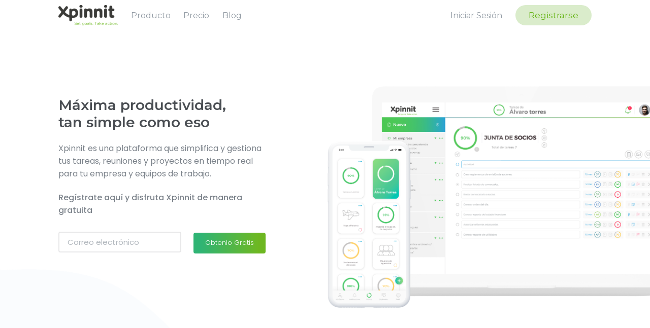

--- FILE ---
content_type: text/html; charset=UTF-8
request_url: https://xpinnit.com/new/home/
body_size: 4468
content:

<!DOCTYPE html>
<html lang="es" dir="ltr">

<head>
  <meta charset="utf-8">
  <title>Xpinnit</title>
  <meta name="viewport" content="width=device-width, initial-scale=1.0">
  <link rel="stylesheet" href="../CSS/header.css">
  <link rel="stylesheet" href="../CSS/ins.css">
  <link rel="stylesheet" href="../CSS/footer.css">
  <link rel="stylesheet" href="../CSS/icon/style.css">
  <link rel="icon" type="image/x-icon" href="../Imagenes/favicon.ico">

  <link href="https://fonts.googleapis.com/css?family=Montserrat:400,500,600&display=swap" rel="stylesheet">
  <link href="https://fonts.googleapis.com/css?family=Poppins:300,400,500&display=swap" rel="stylesheet">
  <script src="https://kit.fontawesome.com/6014a3d323.js"></script>
  <script src="https://code.jquery.com/jquery-3.4.1.js"></script>
  <!-- Facebook Pixel Code -->
  <script>!function(f,b,e,v,n,t,s){if(f.fbq)return;n=f.fbq=function(){n.callMethod?n.callMethod.apply(n,arguments):n.queue.push(arguments)};if(!f._fbq)f._fbq=n;n.push=n;n.loaded=!0;n.version='2.0';n.queue=[];t=b.createElement(e);t.async=!0;t.src=v;s=b.getElementsByTagName(e)[0];s.parentNode.insertBefore(t,s)}(window,document,'script','https://connect.facebook.net/en_US/fbevents.js');fbq('init','1624580397688936');fbq('track','PageView');</script>
  <noscript><img height="1" width="1" style="display:none" src="https://www.facebook.com/tr?id=1624580397688936&ev=PageView&noscript=1"/></noscript>
  <!-- End Facebook Pixel Code -->

  <!-- Google Tag Manager -->
  <script>(function(w,d,s,l,i){w[l]=w[l]||[];w[l].push({'gtm.start':new Date().getTime(),event:'gtm.js'});var f=d.getElementsByTagName(s)[0],j=d.createElement(s),dl=l!='dataLayer'?'&l='+l:'';j.async=true;j.src='https://www.googletagmanager.com/gtm.js?id='+i+dl;f.parentNode.insertBefore(j,f);})(window,document,'script','dataLayer','GTM-KVT486L');</script>
  <!-- End Google Tag Manager -->

  <!-- Google Tag Manager (noscript) -->
  <noscript><iframe src="https://www.googletagmanager.com/ns.html?id=GTM-KVT486L" height="0" width="0" style="display:none;visibility:hidden"></iframe></noscript>
  <!-- End Google Tag Manager (noscript) -->

  <!-- Global site tag (gtag.js) - Google Analytics -->
  <script async src="https://www.googletagmanager.com/gtag/js?id=UA-162942121-1"></script>
  <script>window.dataLayer=window.dataLayer||[];function gtag(){dataLayer.push(arguments);}gtag('js',new Date());gtag('config','UA-162942121-1');</script>

  <!-- Load Facebook SDK for JavaScript -->
  <div id="fb-root"></div>
  <script>window.fbAsyncInit=function(){FB.init({xfbml:true,version:'v10.0'});};(function(d,s,id){var js,fjs=d.getElementsByTagName(s)[0];if(d.getElementById(id))return;js=d.createElement(s);js.id=id;js.src='https://connect.facebook.net/es_LA/sdk/xfbml.customerchat.js';fjs.parentNode.insertBefore(js,fjs);}(document,'script','facebook-jssdk'));</script>

  <!-- Your Chat Plugin code -->
  <div class="fb-customerchat" attribution="setup_tool" page_id="1301296283287680" theme_color="#67b868" logged_in_greeting="Hola! Como te puedo ayudar?" logged_out_greeting="Hola! Como te puedo ayudar?">
  </div>


</head>

<body>
  <header>
    <!-- menu movil-->
    <div id="mobile-container" class="mobile-container">

      <div class="topnav" style="text-align: center;">
        <div id="myLinks">
          <div>

            <a href="../Producto/">
              <div class="nav_item">
                Producto              </div>
            </a>
            <a href="../Precio/precio.php">
              <div class="nav_item">
                Precio              </div>
            </a>
            <a href="../blog/">
              <div class="nav_item">
                Blog              </div>
            </a>
            <a href="https://sistema.xpinnit.com" target="_back">
              <div class="nav_item">
                Iniciar Sesión              </div>
            </a>
            <a href="https://sistema.xpinnit.com/#/auth/register" target="_back">
              <div class="nav_item">

                Registrarse              </div>
            </a>
          </div>
        </div>

      </div>
    </div>


    <div class="nav_l">
      <div class="logo">
        <a href="../home/index.php"><img src="../Imagenes/es/logotipo.png"/></a>
      </div>
      <a href="../Producto/">
        <div class="nav_item">
          Producto        </div>
      </a>
      <a href="../Precio/precio.php">
        <div class="nav_item">
          Precio        </div>
      </a>
      <a href="../blog/">
      <div class="nav_item">
        Blog      </div>
      </a>
    </div>
    <div class="nav_r">
      <a href="https://sistema.xpinnit.com" target="_back">
        <div class="nav_item">
          Iniciar Sesión        </div>
      </a>
      <a href="https://sistema.xpinnit.com/#/auth/register" target="_back">
        <div class="nav_registro">

          Registrarse        </div>
      </a>
      <a href="javascript:void(0);" onclick="myFunction()">
        <div class="menu_nav">
        </div>
      </a>
    </div>
  </header>

  <script>let header=document.querySelector("header")
window.onscroll=function(){if(window.scrollY>100){header.classList.add("header_scroll")}else{header.classList.remove("header_scroll")}}</script><div class="heroContainer">
  <div class="hero">
    <div class="lHero">
      <h1 class="titleHero"> Máxima productividad, <br> tan simple como eso</h1>
      <p class="pHero">Xpinnit es una plataforma que simplifica y gestiona tus tareas,
      reuniones y proyectos en tiempo real para tu empresa y equipos de trabajo.</p>
      <p class="emHero">Regístrate aquí y disfruta Xpinnit de manera gratuita</p>
      <div>
        <input type="email" id="email1" placeholder="Correo electrónico">
        <button onclick="sistemaXpinnit(1);" class="cta-button">Obtenlo Gratis</button>
      </div>
    </div>
  </div>
  <div class="main">
    <div class="clientes">
      <div>
        <img src="../Imagenes/es/Posadas.png"/>
      </div>
      <div>
        <img src="../Imagenes/es/Interceramic.png"/>
      </div>
      <div>
        <img src="../Imagenes/es/Crown_paradise.png"/>
      </div>
      <div>
        <img src="../Imagenes/es/Camcar.png"/>
      </div>
      <div>
        <img class="imgClientes" src="../Imagenes/es/Vitro.png"/>
      </div>
      <div>
        <img src="../Imagenes/es/Contpaqi.png"/>
      </div>
    </div>
    <div class="seccion s1">
      <div class="sImg">
        <img class="image-animation" src="../Imagenes/es/Fichas-1.png"/>
      </div>
      <div class="sTxt">
        <h2 class="titleHero">Ten el control de tu empresa</h2>
        <p class="pHero">Visualiza las tareas de tus colaboradores, mantente al tanto de los
      avances y progreso en un tablero único.</p>
      </div>
    </div>
    <div class="seccion s2">
      <div class="sTxt">
        <h2 class="titleHero">Haz que las cosas sucedan</h2>
        <p class="pHero">Incrementa la capacidad de ejecución de tu equipo de trabajo con tareas
       claras y fechas definidas  a través de nuestro check list para cada colaborador.</p>
      </div>
      <div class="sImg">
        <img src="../Imagenes/es/Ejecucion.png"/>
      </div>
    </div>
    <div class="seccion s3">
      <div class="descanso">
        <h1 class="titleHero">Únete a los más de 17,000 usuarios que están innovando</br> la forma de gestionar
       y alcanzar sus objetivos</h1>
      </div>
    </div>
    <div class="seccion s3">
      <div class="sImg">
        <img class="image-animation" src="../Imagenes/es/Minuta.png"/>
      </div>
      <div class="sTxt">
        <h2 class="titleHero">Ten juntas productivas</h2>
        <p class="pHero">Establece los objetivos de tu reunión, registra los acuerdos generados
       y comparte con todos los asistentes en tiempo real.</p>
      </div>
    </div>
    <div class="seccion s4">
      <div class="sTxt">
        <h2 class="titleHero">Diagrama de Gantt</h2>
        <p class="pHero">Planifica tus proyectos con fechas de entrega y mide sus avances de
       manera visual con nuestro diagrama.</p>
      </div>
      <div class="sImg">
        <img class="image-animation-left" src="../Imagenes/es/Gantt.png"/>
      </div>
    </div>
  </div>
  <div class="break margin-descanso">
    <div class="theme-video-wrap">
      <a class="video-btn" data-popup-open="popup-1"><i class="fas fa-play play"></i></a>
    </div>
  </div>
  <div class="main home">
    <div class="seccion s5">
      <div class="sImg">
        <img src="../Imagenes/es/xpinnit-evento-1.png"/>
      </div>
      <div class="sTxt">
        <h2 class="titleHero">Colabora con cualquier persona</h2>
        <p class="pHero">Invita a todos tus contactos a colaborar en tu proyecto; comparte el
       progreso y  reduce el número de correos y llamadas innecesarias.</p>
      </div>
    </div>
    <div class="seccion s6">
      <div class="sTxt">
        <h2 class="titleHero">Integraciones con Xpinnit</h2>
        <p class="pHero">Xpinnit se adapta a tu flujo de trabajo, reúne en un sólo lugar todos
      tus archivos, sincroniza tus tareas y mantente al día.</p>
      </div>
      <div class="sImg">
        <img class="image-animation-left" src="../Imagenes/es/Integraciones.png"/>
      </div>
    </div>
    <div class="seccion s7">
      <div class="sImg">
        <img src="../Imagenes/es/Movil.png"/>
      </div>
      <div class="sTxt">
        <h2 class="titleHero">Mantente conectado<br>dondequiera que estés</h2>
        <p class="pHero">Recibe información, toma decisiones y colabora con tu equipo sin
      importar donde estes con la aplicación móvil de Xpinnit.</p>
        <div class="Apps">
          <a href="https://play.google.com/store/apps/details?id=com.xpinnit.xpinnit&hl=en_US" target="_blank"><img src="../Imagenes/es/Playstore.png"></a>
          <a href="https://apps.apple.com/mx/app/xpinnit/id1390680819" target="_blank"><img src="../Imagenes/es/Appstore.png"/></a>
        </div>
      </div>
    </div>

    <div class="popup" data-popup="popup-1">
      <div class="popup-inner">
        <iframe class="image-animation-left" class="video" src="https://www.youtube.com/embed/1kHgEsJY_ZY" title="YouTube video player" frameborder="0" allow="accelerometer; autoplay; encrypted-media; gyroscope; picture-in-picture" allowfullscreen></iframe>
        <a class="popup-close" data-popup-close="popup-1">x</a>

      </div>
    </div>
  </div>
  <div class="cta movi-responsive">
    <h1 class="titleHero">Planea, mide y colabora.<br/>Todo tu trabajo en una sola herramienta.</h1>
    <div>
      <input id="email2" type="email" placeholder="Correo electrónico">
      <button onclick="sistemaXpinnit(2);" class="cta-button">Pruébalo gratis</button>
    </div>
  </div>
  <!DOCTYPE html>
<html lang="es" dir="ltr">

<head>
  <meta charset="utf-8">
  <meta name="viewport" content="width=device-width, initial-scale=1.0">
  <script src="https://kit.fontawesome.com/6014a3d323.js"></script>
  <link rel="stylesheet" href="../CSS/footer.css">
  <link href="https://fonts.googleapis.com/css?family=Poppins:300,400,500&display=swap" rel="stylesheet">
  <title></title>
</head>

<body>
  <footer>
    <div class="foot">
      <div class="column logo_footer">
        <a href="../home/index.php">
          <img src="../Imagenes/es/logotipo.png">
        </a>
      </div>
      <div class="column">
        <div class="title_footer">Xpinnit</div>
        <div class="menu_footer">
          <a href="../Producto/">
            <div>
              Producto            </div>
          </a>
          <a href="../Precio/precio.php">
            <div>
              Precio            </div>
          </a>
          <a href="../Seguridad/seguridad.php">
            <div>
              Seguridad            </div>
          </a>
        </div>
      </div>
      <div class="column">
        <div class="title_footer">
          AYUDA        </div>
        <div class="menu_footer">
          <a href="../FAQ/faq.php">
            <div>
              Preguntas frecuentes            </div>
          </a>
          <a href="../Aviso/aviso-de-privacidad.php">
            <div>
              Aviso de Privacidad            </div>
          </a>
          <a href="../Terminos-y-condiciones/">
            <div>
              Términos y condiciones             </div>
          </a>
        </div>
      </div>
      <div class="column">
        <div class="title_footer">
          EMPRESA        </div>
        <div class="menu_footer">
          <a href="../Equipo/equipo.php">
            <div>
              Nuestro equipo            </div>
          </a>
        </div>
      </div>
      <div class="column">
        <div class="title_footer">
          CONTACTO        </div>
        <div class="menu_footer">
          <a href="../Contacto/contacto.php">
            <div>
              ¿Tienes alguna duda?            </div>
          </a>
          <a href="../blog/">
            <div>
              Blog            </div>
          </a>
          <div class="menu_social">
            <a href="https://www.facebook.com/xpinnit/" target="_blank">
              <i class="fab fa-facebook-f"></i>
            </a>
            <a href="https://twitter.com/xpinnit" target="_blank">
              <i class="fab fa-twitter"></i>
            </a>
            <a href="https://www.instagram.com/xpinnit/" target="_blank">
              <i class="fab fa-instagram"></i>
            </a>
          </div>
        </div>
      </div>
      <div class="column">
        <div class="title_footer">
          IDIOMAS        </div>
        <form method="POST">
          <div class="menu_footer" id='es'>
            <button id="esp" name="lang" type="submit" value="es">
              Español            </button>
            <button id="eng" name="lang" type="submit" value="en">
              English            </button>
          </div>
        </form>
      </div>
    </div>
  </footer>
</body>
<script>$(function(){$('[data-popup-open]').on('click',function(e){var targeted_popup_class=jQuery(this).attr('data-popup-open');$('[data-popup="'+targeted_popup_class+'"]').fadeIn(350);e.preventDefault();});$('[data-popup-close]').on('click',function(e){var targeted_popup_class=jQuery(this).attr('data-popup-close');$("iframe").each(function(){var src=$(this).attr('src');$(this).attr('src',src);});$('[data-popup="'+targeted_popup_class+'"]').fadeOut(350);e.preventDefault();});});function myFunction(){if($("#mobile-container").hasClass('active-menu')){$("#mobile-container").removeClass('active-menu');$(".mobile-container1").removeClass('active-menu1');$(".mobile-container2").removeClass('active-menu2');}else{$("#mobile-container").addClass('active-menu');$(".mobile-container1").addClass('active-menu1');$(".mobile-container2").addClass('active-menu2');}}function sistemaXpinnit(num){var em="";var url="https://sistema.xpinnit.com/#/auth/register";em=$('#email'+num).val()
let newTab=window.open();if(em===""){newTab.location.href=url}else{console.log(em);$.ajax({url:'https://sistema.xpinnit.com:5050/api/mail/'+em,contentType:'application/json; charset=utf-8',dataType:'json',success:function(data){console.log(data);if(data==="200"){url="https://sistema.xpinnit.com/#/auth/login?EmailPhone="+em}else{url="https://sistema.xpinnit.com/#/auth/register?EmailPhone="+em}newTab.location.href=url}})}}</script>


</html>

--- FILE ---
content_type: text/css
request_url: https://xpinnit.com/new/CSS/header.css
body_size: 602
content:
* {
  margin: 0;
  padding: 0;
  box-sizing: border-box;
}

body {
  margin: 0;
}

header {
  font-family: 'Poppins', sans-serif;
  height: 60px;
  padding: 0 9vw;
  display: flex;
  position: fixed;
  width: 100%;
  align-items: center;
  justify-content: space-between;
  z-index: 1;
}

.header_scroll {
  box-shadow: 0 2px 7px rgba(0,0,0,0.1);
  background-color: white;
}

.nav_l {
  display: flex;
  align-items: center;
}

.nav_l div {
  margin-right: 2vw;
}

.logo img {
  height: 40px;
  cursor: pointer;
  display: flex;
  align-items: center;
}

.nav_item {
  font-weight: 400;
  color: #919AA3;
  font-size: 16px;
  cursor: pointer;
  transition: all .7s;
}

.mobile-container .nav_item {
  min-width: 121px;
}

.nav_item:hover {
  color: #66b416;
}

.nav_r {
  display: flex;
  align-items: center;
}

.nav_r div {
  margin-left: 2vw;
}

.nav_registro {
  display: flex;
  align-items: center;
  justify-content: center;
  height: 40px;
  width: 150px;
  border-radius: 100px;
  font-size: 17px;
  background-color: rgba(104, 179, 46, 0.246);
  color: #66b416;
  cursor: pointer;
}

.menu_nav {
  display: none;
  width: 30px;
  height: 30px;
  background: url("../Imagenes/es/menu.png");
  background-size: 30px;
  background-repeat: no-repeat;
}
@media (max-width: 960px) {
  header {
    box-shadow: 0 2px 7px rgba(0,0,0,0.1);
    background-color: white;
  }

  .nav_item,
  .nav_registro {
    display: none;
  }

  .menu_nav {
    display: block;

  }

  .nav_item {
    color: #fff;
  }

}


--- FILE ---
content_type: text/css
request_url: https://xpinnit.com/new/CSS/ins.css
body_size: 3168
content:
* {
  box-sizing: border-box;
  font-family: 'Montserrat', sans-serif;
}

body {
  margin: 0;
}

.main {
  padding: 0 9vw;
}

/* Heroe */

.heroContainer {
  padding-top: 170px;
  background: url("../Imagenes/es/Background.png") 0 120% no-repeat;
  background-size: 100%;
}

.hero {
  display: flex;
}

.lHero {
  width: 50%;
  padding-top: 80px;
  padding-right: 150px;
}

.rHero {
  width: 50%;
}

.hero {
  height: 700px;
  padding: 0 9vw;
  background: url("../Imagenes/es/Hero.png") no-repeat;
  background-size: 58%;
  background-position: 120% top;
}

h1 {
  font-family: 'Montserrat', sans-serif;
  color: #494D52;
}

p {
  font-family: 'Poppins', sans-serif;
  color: #7B828A;
}

.pHero {
  font-size: 18px;
  margin: 22px 0;
}

.emHero {
  font-size: 17px;
  font-weight: 500;
  margin-bottom: 30px;
}

.heroContainer input {
  font-family: 'Poppins', sans-serif;
  color: #B2B8BE;
  font-size: 16px;
  padding-left: 16px;
  padding-right: 8px;
  border-radius: 4px;
  border: 2px solid #E7E7E8;
  height: 55px;
  width: 63%;
  outline: none;
  transition: all .8s;
}

.heroContainer input:focus {
  border: 2px solid #66b416;
}

::placeholder {
  color: #B2B8BE;
}

.cta-button {
  font-family: 'Poppins', sans-serif;
  font-weight: 300;
  cursor: pointer;
  min-width: 142px !important;
  width: 28%;
  height: 55px;
  border: none;
  background: linear-gradient(90deg, rgba(36, 176, 109, 0.95) 10%, rgba(102, 180, 22, 0.95) 90%);
  outline: none;
  border-radius: 4px;
  color: #fff;
  font-size: 13px;
  padding: 0;
  margin-left: 20px;
}

.cta-button:hover {
  background: linear-gradient(90deg, rgba(30, 150, 93, 0.95) 10%, rgba(89, 157, 19, 0.95) 90%);
}

/* Clientes */

.clientes {
  margin-top: 85px;
  display: flex;
  justify-content: space-between;
}

.clientes img {
  max-width: 200px;
  opacity: .4;
}

.imgClientes {
  width: 92px !important;
  height: 33px;
}

/* Secciones */

.seccion {
  display: flex;
}

.sImg {
  display: flex;
  width: 50%;
  justify-content: center;
}

.sTxt {
  display: flex;
  flex-direction: column;
  justify-content: center;
  width: 50%;
  padding-left: 80px;
  padding-right: 80px;
}

.home {
  margin-bottom: 100px;
}

.margin-descanso {
  margin-top: 60px;
  margin-bottom: 113px;
}

/* Sección 1 */

.s1 .sImg img {
  max-height: 450px;
  max-width: 517px;
}

/* Sección 2*/

.s2 .sImg img {
  max-height: 333px;
  max-width: 517px;
}

/* Descanso */

.descanso {
  width: 100%;
}

.descanso h1 {
  text-align: center;
}

/* Sección 3 */

.s3 .sImg img {
  max-height: 450px;
  max-width: 570px;
}

.s3 .descanso {
  margin: 44px 0;
}

/* Sección 4 */

.s4 .sImg img {
  max-height: 450px;
  max-width: 517px;
}

/* Video */

.break {
  width: 100%;
  height: 600px;
  background: url("../Imagenes/es/Fondo_video.png") center 40% no-repeat;
  background-size: cover;
}

.theme-video-wrap {
  padding-top: 325px;
  padding-bottom: 325px;
}

.video-btn {
  cursor: pointer;
}

.theme-video-wrap .video-btn {
  height: 125px;
  width: 125px;
  background: #fff;
  line-height: 125px;
  text-align: center;
  position: absolute;
  /* top: 50%; */
  left: 50%;
  -webkit-transform: translate(-50%, -50%);
  transform: translate(-50%, -50%);
  border-radius: 50%;
  font-size: 30px;
  padding-left: 10px;
}

.theme-video-wrap .video-btn:before {
  content: "";
  height: 100%;
  width: 100%;
  position: absolute;
  z-index: -1;
  background: #fff;
  left: 0;
  border-radius: 50%;
  -webkit-animation: scale 1s linear infinite;
  animation: scale 1s linear infinite;
  opacity: .9;
  -webkit-transform: scale(1);
  transform: scale(1);
}
@-webkit-keyframes scale {
  0% {
    -webkit-transform: scale(1);
    transform: scale(1);
  }

  50% {
    -webkit-transform: scale(1.2);
    transform: scale(1.2);
    opacity: .9;
  }

  100% {
    -webkit-transform: scale(1.4);
    transform: scale(1.4);
    background: transparent;
  }
}
@keyframes scale {
  0% {
    -webkit-transform: scale(1);
    transform: scale(1);
  }

  50% {
    -webkit-transform: scale(1.2);
    transform: scale(1.2);
    opacity: .9;
  }

  100% {
    -webkit-transform: scale(1.4);
    transform: scale(1.4);
    background: transparent;
  }
}

.play {
  color: #66b416;
}

/* Outer */
.popup {
  z-index: 2;
  width: 100%;
  height: 100%;
  display: none;
  position: fixed;
  top: 0;
  left: 0;
  background: rgba(0, 0, 0, 0.75);
}

/* Inner */
.popup-inner {
  position: absolute;
  top: 50%;
  left: 50%;
  -webkit-transform: translate(-50%, -50%);
  transform: translate(-50%, -50%);
  box-shadow: 0 2px 6px rgba(0, 0, 0, 1);
  width: 89%;
    height: 89%;
}
}

.video {
  margin-bottom: -4px;
  width: 900px;
  height: 505px;
}

/* Close Button */
.popup-close {
  width: 30px;
  height: 30px;
  padding-top: 4px;
  display: inline-block;
  position: absolute;
  top: 0;
  right: 0;
  transition: ease .25s all;
  -webkit-transform: translate(50%, -50%);
  transform: translate(50%, -50%);
  border-radius: 1000px;
  background: rgba(0, 0, 0, 0.8);
  font-family: Arial, Sans-Serif;
  font-size: 20px;
  text-align: center;
  line-height: 100%;
  color: #fff;
  cursor: pointer;
}

/* Sección 5 */

.s5 .sImg img {
  max-height: 546px;
  max-width: 567px;
}

/* Sección 6 */
.s1,
.s2,
.s3,
.s4,
.s5,
.s6,
.s7 {
  margin-top: 68px;
}

.s6 .sImg img {
  max-height: 670px;
  max-width: 340px;
}

/* Sección 7 */

.s7 .sImg img {
  max-height: 492px;
}

.Apps {
  display: flex;
}

.Apps a {
  margin-right: 40px;
}

.Apps img {
  width: 200px;
}

/* CTA */

.cta h1 {
  text-align: center;
}

.cta div {
  display: flex;
  justify-content: center;
  margin-top: 75px;
  max-width: 892px;
  margin-left: auto;
  margin-right: auto;
}

.image-animation {
  -webkit-animation: image-scale 12s alternate infinite ease-in;
  animation: image-scale 12s alternate infinite ease-in;

}

.image-animation-left {
 /* -webkit-animation: image-scale 12s alternate infinite ease-in;
  animation: image-scale-left 12s alternate infinite ease-in;*/
  width: 100%;
  height: 100%;
}
@-webkit-keyframes image-scale {
  0% {
    transform: scale(1);
  }

  100% {
    transform: scale(1.1);
    background: transparent;
  }
}
@-webkit-keyframes image-scale-left {
  0% {
    transform: scaleX(1.1);
  }

  100% {
    transform: scaleX(1);
    background: transparent;
  }
}

/*producto*/
.margin-title {
  max-width: 797px;
  margin-left: auto;
  margin-right: auto;
}

.productoImg1 {
  width: 100%;
  text-align: center;
}

.productoImg1 img {
  width: 100%;
  max-width: 992px;
  margin-left: 89px;
}

.productoForm {
  display: flex;
  justify-content: center;
  margin-top: 48px;
  margin-bottom: 8px;
  max-width: 892px;
  margin-left: auto;
  margin-right: auto;
}

.icon-container {
  width: 126px;
  text-align: center;
}
.seccion.producto.p4{
  margin-top: -65px;
}
.icon-producto {
  display: grid;
  width: 100%;
  grid-auto-flow: column;
  gap: 4px;
  align-items: center;
  justify-items: center;
}

.icon-producto i {
  color: #66b416;
  font-size: 50px;
}

.icon-producto p {
  font-size: 18px;
  margin-top: 23px;
}

#producto img {
  max-height: 602px !important;
  max-width: 526px;
}

#producto .producto {
  margin-bottom: 47px;
}

#producto {
  margin-top: 56px;
  margin-bottom: 208px;
}

.text-center {
  text-align: center;
}

.margint-top-title {
  margin-top: 141px;
}

.margint-bottom-title {
  margin-bottom: 66px;
}

/*
general
*/
.titleHero,
h1 {
  font-size: 36px;
  font-weight: 600;
}

/* Media Querys */
@media (max-width: 1440px) {
  .lHero {
    padding-top: 20px;
    padding-right: 100px;
  }

  .titleHero,
  h1 {
    font-size: 28px;
  }

  .pHero {
    font-size: 16px;
  }

  .emHero {
    font-size: 16px;
  }

  .heroContainer input {
    height: 41px;
    font-size: 15px;
    width: 57%;

  }

  .Apps img {
    width: 150px;
  }

  .cta-button {
    width: 20%;
    height: 41px;
    font-size: 13px;
    min-width: 121px;

  }

  .hero {
    height: 500px;
  }

  .heroContainer {
    background: url("../Imagenes/es/Background.png") 0 90% no-repeat;
    background-size: 130%;
  }

  /* Clientes */

  .clientes img {
    max-width: 166px;
  }

  .imgClientes {
    width: 92px;
    height: 33px;
  }

  /* Secciones */

  .seccion p {
    font-size: 16px;
  }

  .s1 .sImg img,
  .s2 .sImg img,
  .s7 .sImg img {
    max-width: 452px;
  }

  .s3 .sImg img,
  .s4 .sImg img {
    max-width: 482px;
  }

  .s6 .sImg img {
    max-width: 367px;
  }
}
@media (max-width: 1190px) {
  .clientes img {
    max-width: 120px;
  }

  .productoImg1 img {
    margin-left: 0;
  }
}
@media (max-width: 1095px) {
  .hero {
    padding: 0 5vw;
  }

  .main {
    padding: 0 5vw;
  }

  footer {
    padding: 0 5vw !important;
  }

  header {
    padding: 0 5vw;
  }

  .cta-button {
    margin-left: 10px;
  }
}
@media (max-width: 960px) {

  /*producto*/
  .main-producto .cta,
  .main-producto .productoForm {
    flex-direction: column;
    max-width: 557px;
    margin-left: auto;
    margin-right: auto;
  }

  #producto .p1,
  #producto .p3 {
    flex-direction: column-reverse;
  }

  .icon-producto {
    grid-template-columns: 33% 34% 34%;
    grid-auto-flow: inherit;
  }
  .seccion.producto.p4 {
    margin-top: 0px;
  }
  .margint-top-title {
    margin-top: 86px;
  }
  /*producto*/
  .main {
    padding: 0 10vw;
  }

  .main p {
    max-width: 557px;
    margin-left: auto;
    margin-right: auto;
    text-align: center;
  }

  .sTxt {

    align-items: center;
  }

  .hero {
    padding: 0 10vw;
  }

  footer {
    padding: 0 10vw !important;
    margin-top: 74px !important;
  }

  .hero p {
    text-align: center;
  }

  .movi-responsive {
    max-width: 557px;
    margin-left: auto;
    margin-right: auto;
    padding: 0 10vw;
  }

  .titleHero {
    text-align: center;
  }

  .seccion {
    flex-direction: column;
  }

  .clientes {
    flex-wrap: wrap;
  }

  .clientes div {
    margin-bottom: 30px;
  }

  .clientes img {
    max-width: 22vw;
  }

  .hero {
    height: 100%;
    background-size: 58%;
    background-position: center top;
  }

  .lHero {
    padding-top: 40vw;
    width: 100%;
    padding-right: 0;
    max-width: 557px;
    margin-left: auto;
    margin-right: auto;
  }

  .sImg {
    width: 100%;
    margin-bottom: 30px;
  }

  .sTxt {
    width: 100%;
    padding-left: 0;
    padding-right: 0;
  }

  .sTxt h2 {
    text-align: center;
  }

  .s1,
  .s2,
  .s3,
  .s4,
  .s5,
  .s6,
  .s7 {
    margin-top: 58px;
  }

  .s1,
  .s3,
  .s5,
  .s7 {
    flex-direction: column-reverse;
  }

  .hero {
    margin-bottom: 162px;
  }

  .heroContainer {
    padding-top: 112px;
  }

  .break {
    margin-bottom: 60px;
  }

  .Apps {
    justify-content: space-between;
    width: 340px;
  }

  .Apps a {
    margin-right: 0;
  }

  .cta div {
    flex-direction: column;
  }

  .heroContainer input {
    width: 100%;
  }

  .cta-button {
    width: 100%;
    margin-top: 20px;
    margin-left: 0;
  }

  .video {
    margin-bottom: -4px;
    width: 90vw;
    height: 60vw;
  }

  .s7 .sImg img {
    margin-top: 50px;
  }

}
@media (max-width: 630px) {
  .p1 img,
  .p2 img,
  .p3 img,
  .p4 img {
    width: 100%;
    max-height: 100px !important;
    align-items: stretch;
    justify-self: flex-start;
  }

  .hero {
    margin-bottom: 109px;
  }

  .s3 .descanso {
    margin: 16px 0;
  }
}
@media (max-width: 580px) {
  .image-animation {
    -webkit-animation: none;
    animation: none;
  }

  .s1 .sImg img,
  .s2 .sImg img,
  .s3 .sImg img,
  .s4 .sImg img,
  .s5 .sImg img,
  .s6 .sImg img {
    width: 100%;
    object-fit: contain;
    height: auto;
    max-height: auto;
  }

  .p1 img,
  .p2 img,
  .p3 img,
  .p4 img {
    width: 90%;
  }

  #producto {
    margin-bottom: 157px;
  }

  .home {
    margin-bottom: 64px;
  }
}
@media (max-width: 495px) {
  .icon-producto {
    grid-template-columns: 50% 50%;

  }

  .Apps img {
    width: 133px;
  }

  #producto .producto {
    margin-bottom: 28px;
  }

  #producto {
    margin-bottom: 92px;
  }
}
@media (max-width: 425px) {
  .heroContainer {
    padding-top: 110px;
    background: url("../Imagenes/es/Background.png") 0 57% no-repeat;
    background-size: 400%;
  }

  .hero {
    background-size: 80%;
  }

  .Apps {
    width: 274px;
  }

  .s7 .sImg img {
    max-height: 362px;
  }

  .sImg {
    margin-bottom: 0;
  }

  .home {
    margin-bottom: 34px;
  }

  .titleHero {
    font-size: 29px;
  }

  .lHero {
    padding-top: 48vw;
  }

  .seccion h2 {
    font-size: 25px;
  }

  .descanso h1 {
    line-height: 30px;
    margin-bottom: 40px;
  }

  .break {
    height: 500px;
  }

  .theme-video-wrap {
    padding-top: 250px;
    padding-bottom: 250px;
  }

  .cta h1 {
    margin-top: 40px;
    line-height: 30px;
  }

  .cta div {
    display: flex;
    justify-content: center;
    margin-top: 40px;
  }

  .s1,
  .s2,
  .s3,
  .s4,
  .s5,
  .s6,
  .s7 {
    margin-top: 28px;
  }

}

.mobile-container {
  width: 0;
  background-color: #555555f5;
  color: white;
  position: absolute;
  right: 0;
  top: 60px;
  height: 100vh;
  transition: all 1.8s cubic-bezier(0.23, 1, 0.32, 1);
}

.mobile-container1 {
  width: 0;
  background-color: #55555554;
  color: white;
  top: 60px;
  position: absolute;
  right: 0;
  height: 100vh;
  transition: all 1.5s cubic-bezier(0.23, 1, 0.32, 1);
}

.mobile-container2 {
  width: 0;
  background-color: #55555554;
  color: white;
  top: 60px;
  position: absolute;
  right: 0;
  height: 100vh;
  transition: all 1.1s cubic-bezier(0.23, 1, 0.32, 1);
}

.mobile-container .nav_item,
.mobile-container .nav_registro {
  display: block;
}

.topnav a {
  color: white;
  padding: 14px 16px;
  text-decoration: none;
  font-size: 17px;
  display: block;
}

.topnav a.icon {
  background: black;
  display: block;
  position: absolute;
  right: 0;
  top: 0;
}

.topnav a:hover {
  background-color: #ddd;
  color: black;
}

.active-menu {
  width: 50vw;
}

.active-menu1 {
  width: 100vw;
}

.active-menu2 {
  width: 75vw;
}


--- FILE ---
content_type: text/css
request_url: https://xpinnit.com/new/CSS/footer.css
body_size: 669
content:
* {
  margin: 0;
  padding: 0;
  box-sizing: border-box;
}

body {
  margin: 0;
}

footer {
  margin-top: 150px;
  padding: 0 10vw;
  margin-bottom: 50px;
  background: #fff;
}

.foot {
  border-top: solid 1.5px rgb(149, 152, 154, 0.2);
  padding-top: 100px;
  font-family: 'Poppins', sans-serif;
  display: flex;
  width: 100%;
  justify-content: space-between;
}

.column {
  margin-right: 1vw;
}

.logo_footer img {
  width: 160px;
  cursor: pointer;
}

.title_footer {
  color: #919AA3;
  font-weight: 500;
  margin-bottom: 20px;
  font-size: 16px;
}

.menu_footer {
  color: #919AA3;
  font-size: 16px;
}

.menu_footer div {
  margin-bottom: 10px;
  cursor: pointer;
  transition: all .6s;
}

form .menu_footer {
  display: flex;
  flex-direction: column;
}

form .menu_footer button {
  background: transparent;
  border: transparent;
  color: #919AA3;
  font-size: 17px;
  margin-bottom: 10px;
  cursor: pointer;
  transition: all .6s;
  text-align: inherit;
  font-family: 'Poppins', sans-serif;
}

form .menu_footer button:hover {
  color: #66b416;
}

:focus {
  outline: -webkit-focus-ring-color auto 0;
}

.menu_footer div:hover {
  color: #66b416;
}

.menu_social i {
  margin-right: 15px;
  color: #66b416;
  opacity: .65;
}

a {
  text-decoration: none;
  color: #919AA3;
}

#en #eng {
  display: none;
}

#es #esp {
  display: none;
}
@media (max-width: 1440px) {
  .foot {
    padding-top: 80px;
  }

  .title_footer {
    font-size: 17px;
  }

  .menu_footer {
    font-size: 17px;
  }

}
@media (max-width: 960px) {
  .foot {
    padding-top: 40px;
    flex-direction: column;
    align-items: center;
    margin-bottom: 0;
  }

  .column {
    text-align: center;
    margin-right: 0;
    margin-bottom: 30px;
  }

  .menu_footer {
    margin-right: 0;
  }

  .title_footer {
    margin-bottom: 10px;
  }

  .menu_social i {
    margin-left: 7.5px;
    margin-right: 7.5px;
  }

}
@media (max-width: 425px) {
  footer {
    margin-top: 80px;
  }

}


--- FILE ---
content_type: text/css
request_url: https://xpinnit.com/new/CSS/icon/style.css
body_size: 1124
content:
@font-face {
  font-family: 'icomoon';
  src:  url('fonts/icomoon.eot?7icm4s');
  src:  url('fonts/icomoon.eot?7icm4s#iefix') format('embedded-opentype'),
    url('fonts/icomoon.ttf?7icm4s') format('truetype'),
    url('fonts/icomoon.woff?7icm4s') format('woff'),
    url('fonts/icomoon.svg?7icm4s#icomoon') format('svg');
  font-weight: normal;
  font-style: normal;
  font-display: block;
}

[class^="icon-"], [class*=" icon-"] {
  /* use !important to prevent issues with browser extensions that change fonts */
  font-family: 'icomoon' !important;
  speak: none;
  font-style: normal;
  font-weight: normal;
  font-variant: normal;
  text-transform: none;
  line-height: 1;

  /* Better Font Rendering =========== */
  -webkit-font-smoothing: antialiased;
  -moz-osx-font-smoothing: grayscale;
}

.icon-adjuntar:before {
  content: "\e900";
}
.icon-agregar:before {
  content: "\e901";
}
.icon-agregar-2:before {
  content: "\e902";
}
.icon-amigos:before {
  content: "\e903";
}
.icon-archivos:before {
  content: "\e904";
}
.icon-audio:before {
  content: "\e905";
}
.icon-audio-2:before {
  content: "\e906";
}
.icon-ayuda:before {
  content: "\e907";
}
.icon-a-z:before {
  content: "\e908";
}
.icon-buscar:before {
  content: "\e909";
}
.icon-calendario:before {
  content: "\e90a";
}
.icon-cancelar:before {
  content: "\e90b";
}
.icon-casa:before {
  content: "\e90c";
}
.icon-cerrar:before {
  content: "\e90d";
}
.icon-cerrar-2:before {
  content: "\e90e";
}
.icon-chat:before {
  content: "\e90f";
}
.icon-chat-2:before {
  content: "\e910";
}
.icon-circulo:before {
  content: "\e911";
}
.icon-circulo-2:before {
  content: "\e912";
}
.icon-clasificacion:before {
  content: "\e913";
}
.icon-comentarios:before {
  content: "\e914";
}
.icon-configuracion:before {
  content: "\e915";
}
.icon-cupon:before {
  content: "\e916";
}
.icon-desplegar:before {
  content: "\e917";
}
.icon-desplegar-2:before {
  content: "\e918";
}
.icon-duplicar:before {
  content: "\e919";
}
.icon-duplicar-2:before {
  content: "\e91a";
}
.icon-editar:before {
  content: "\e91b";
}
.icon-educacin:before {
  content: "\e91c";
}
.icon-ejercicio:before {
  content: "\e91d";
}
.icon-eliminar:before {
  content: "\e91e";
}
.icon-empresa:before {
  content: "\e91f";
}
.icon-enter:before {
  content: "\e920";
}
.icon-enter-2:before {
  content: "\e921";
}
.icon-enviar:before {
  content: "\e922";
}
.icon-enviar_1:before {
  content: "\e923";
}
.icon-enviar-2:before {
  content: "\e924";
}
.icon-enviar-2_1:before {
  content: "\e925";
}
.icon-enviar-3:before {
  content: "\e926";
}
.icon-estadistica:before {
  content: "\e927";
}
.icon-etiqueta:before {
  content: "\e928";
}
.icon-explorador:before {
  content: "\e929";
}
.icon-familia:before {
  content: "\e92a";
}
.icon-fecha-mayor-menor:before {
  content: "\e92b";
}
.icon-fecha-menor-mayor:before {
  content: "\e92c";
}
.icon-fiesta:before {
  content: "\e92d";
}
.icon-filtro:before {
  content: "\e92e";
}
.icon-filtros:before {
  content: "\e92f";
}
.icon-flecha:before {
  content: "\e930";
}
.icon-flecha-2:before {
  content: "\e931";
}
.icon-gantt:before {
  content: "\e932";
}
.icon-gantt-2:before {
  content: "\e933";
}
.icon-hobbies:before {
  content: "\e934";
}
.icon-Iconos_descarga:before {
  content: "\e935";
}
.icon-Iconos_expandir:before {
  content: "\e936";
}
.icon-Iconos_menu:before {
  content: "\e937";
}
.icon-Iconos_prioridad_2:before {
  content: "\e938";
}
.icon-imagen:before {
  content: "\e939";
}
.icon-imagen-2:before {
  content: "\e93a";
}
.icon-imprimir:before {
  content: "\e93b";
}
.icon-imprimir-2:before {
  content: "\e93c";
}
.icon-informacion:before {
  content: "\e93d";
}
.icon-invitacion:before {
  content: "\e93e";
}
.icon-licenciamiento:before {
  content: "\e93f";
}
.icon-listo:before {
  content: "\e940";
}
.icon-listo-2:before {
  content: "\e941";
}
.icon-logout:before {
  content: "\e942";
}
.icon-minuta:before {
  content: "\e943";
}
.icon-minuta-2:before {
  content: "\e944";
}
.icon-multiusuario:before {
  content: "\e945";
}
.icon-multiusuario-2:before {
  content: "\e946";
}
.icon-notificacion:before {
  content: "\e947";
}
.icon-notificacion-2:before {
  content: "\e948";
}
.icon-nueva-fecha:before {
  content: "\e949";
}
.icon-nuevo:before {
  content: "\e94a";
}
.icon-opciones:before {
  content: "\e94b";
}
.icon-opciones-2:before {
  content: "\e94c";
}
.icon-ordenar:before {
  content: "\e94d";
}
.icon-personal:before {
  content: "\e94e";
}
.icon-personal_1:before {
  content: "\e94f";
}
.icon-personales:before {
  content: "\e950";
}
.icon-play:before {
  content: "\e951";
}
.icon-prioridad:before {
  content: "\e952";
}
.icon-recurrencia:before {
  content: "\e953";
}
.icon-reenviar:before {
  content: "\e954";
}
.icon-subir:before {
  content: "\e955";
}
.icon-tablero-central:before {
  content: "\e956";
}
.icon-tarea-personal:before {
  content: "\e957";
}
.icon-trabajo:before {
  content: "\e958";
}
.icon-tutorial:before {
  content: "\e959";
}
.icon-vacaciones:before {
  content: "\e95a";
}
.icon-z-a:before {
  content: "\e95b";
}
